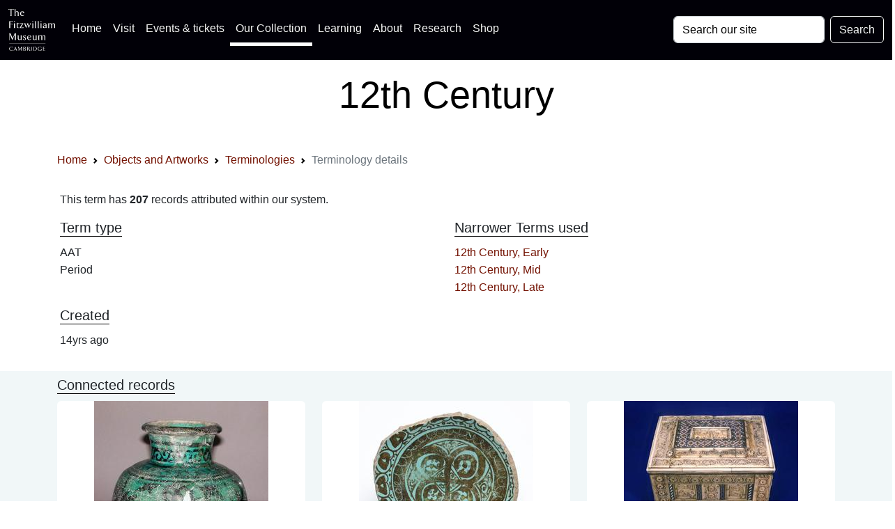

--- FILE ---
content_type: text/html; charset=UTF-8
request_url: https://data.fitzmuseum.cam.ac.uk/id/terminology/term-107804
body_size: 11499
content:
<!DOCTYPE html>
<html lang="en" dir="ltr"
      prefix="content: http://purl.org/rss/1.0/modules/content/  dc: http://purl.org/dc/terms/  foaf: http://xmlns.com/foaf/0.1/  og: http://ogp.me/ns#  rdfs: http://www.w3.org/2000/01/rdf-schema#  schema: http://schema.org/  sioc: http://rdfs.org/sioc/ns#  sioct: http://rdfs.org/sioc/types#  skos: http://www.w3.org/2004/02/skos/core#  xsd: http://www.w3.org/2001/XMLSchema# ">
<head>

    <meta charset="utf-8">
<meta content="initial-scale=1, shrink-to-fit=no, width=device-width" name="viewport">

<title>The Fitzwilliam Museum - 12th Century</title>
<meta name="description" content="A term description and associated records for 12th Century"/>
<!-- Canonical link -->
<link rel="canonical" href="https://data.fitzmuseum.cam.ac.uk/id/terminology/term-107804"/>

<!-- Open graph -->
<meta property="og:locale" content="en"/>
<meta property="og:type" content="website"/>
<meta property="og:title" content="12th Century"/>
<meta property="og:description" content="A term description and associated records for 12th Century"/>
<meta property="og:url" content="https://data.fitzmuseum.cam.ac.uk/id/terminology/term-107804"/>
<meta property="og:site_name" content="The Fitzwilliam Museum"/>

    <meta property="og:image"
          content="https://fitz-cms-images.s3.eu-west-2.amazonaws.com/fitzwilliam-museum-main-entrance-2018_3.jpg"/>
    <meta name="twitter:image"
          content="https://fitz-cms-images.s3.eu-west-2.amazonaws.com/fitzwilliam-museum-main-entrance-2018_3.jpg"/>

<meta name="csrf-token" content="d0YIUTHHgvqBvFtjPIpUjBmQVNVNI8JEEoQkbFps">

<!-- Twitter card -->
<meta name="twitter:card" content="summary"/>
<meta name="twitter:description" content="A term description and associated records for 12th Century"/>
<meta name="twitter:title" content="12th Century"/>
<meta name="twitter:site" content="@fitzmuseum_uk"/>
<meta name="twitter:creator" content="@fitzmuseum_uk"/>

<!-- DNS prefetches -->
<link rel="dns-prefetch" href="//fonts.googleapis.com">
<link rel="dns-prefetch" href="//fonts.gstatic.com">
<link rel="dns-prefetch" href="//www.google-analytics.com">
<link rel="dns-prefetch" href="//www.googletagmanager.com">
<link rel="dns-prefetch" href="//s3.amazonaws.com">
<link rel="dns-prefetch" href="//use.fontawesome.com">

<link type="text/plain" rel="author" href="https://data.fitzmuseum.cam.ac.uk/humans.txt"/>
<!-- end of humans.txt -->
<link href="https://data.fitzmuseum.cam.ac.uk/news/feed" rel="alternate"
      type="application/atom+xml" title="Latest news from the museum"/>

<script type="application/ld+json">
    {"publisher":{"@type":"Organization",
    "logo":{"@type":"ImageObject",
    "url":"https://data.fitzmuseum.cam.ac.uk/images/logos/FV.png"}},
    "headline":"The Fitzwilliam Museum","@type":"WebSite","url":"https://data.fitzmuseum.cam.ac.uk",
    "name":"The Fitzwilliam Museum",
    "description":"The Fitzwilliam Museum is the principal museum of the University of Cambridge",
    "@context":"https://schema.org"}

</script>


    <link rel="preconnect" href="https://fonts.gstatic.com">
<link rel="stylesheet" href="/css/app.css?id=77be4a147c56f79362db0c55f892beb1"/>
<link rel="icon" href="https://data.fitzmuseum.cam.ac.uk/favicon.ico"/>
<link rel="stylesheet" href="/css/fitzwilliam.css?id=8ff16d7ba05fa0a1032556dfa7e36d00" />


    
    <link rel="icon" type="image/png" sizes="32x32" href="/favicon-32x32.png">
<link rel="icon" type="image/png" sizes="16x16" href="/favicon-16x16.png">
<link rel="manifest" href="/site.webmanifest">
            <script>
window.dataLayer = window.dataLayer || [];
</script>
<script>(function(w,d,s,l,i){w[l]=w[l]||[];w[l].push({'gtm.start':
new Date().getTime(),event:'gtm.js'});var f=d.getElementsByTagName(s)[0],
j=d.createElement(s),dl=l!='dataLayer'?'&l='+l:'';j.async=true;j.src=
'https://www.googletagmanager.com/gtm.js?id='+i+dl;f.parentNode.insertBefore(j,f);
})(window,document,'script','dataLayer','GTM-WVP22F5');</script>

</head>
<body class="doc-body c_darkmode">
<noscript><iframe src="https://www.googletagmanager.com/ns.html?id=GTM-WVP22F5"
height="0" width="0" style="display:none;visibility:hidden"></iframe></noscript>


<a class="visually-hidden-focusable doc-skip" href="#doc-main-h1">
    <div class="container">
        <span class="doc-skip-text">Skip to main content</span>
    </div>
</a>

<!-- Nav bars -->
<nav class="navbar navbar-expand-lg navbar-dark bg-col-nav fixed-top">
    <div class="container-fluid">
        <a class="navbar-brand" href="https://data.fitzmuseum.cam.ac.uk">
            <img src="https://data.fitzmuseum.cam.ac.uk/images/logos/FitzLogo.svg"
                 alt="The Fitzwilliam Museum Logo"
                 height="60"
                 width="66.66"
                 class="ml-1 mr-1"
            />
        </a>
        <button class="navbar-toggler" type="button" data-bs-toggle="collapse" data-bs-target="#navbarSupportedContent"
                aria-controls="navbarSupportedContent" aria-expanded="false" aria-label="Toggle navigation">
            <span class="navbar-toggler-icon"></span>
        </button>
        <div class="collapse navbar-collapse" id="navbarSupportedContent">
            <ul class="navbar-nav me-auto mb-2 mb-lg-0">

                <li class="nav-item">
                    <a class="nav-link" href="https://fitzmuseum.cam.ac.uk">Home <span
                            class="visually-hidden">(current)</span></a>
                </li>
                <li class="nav-item">
                    <a class="nav-link" href="https://fitzmuseum.cam.ac.uk/visit-us/">Visit</a>
                </li>

                <li class="nav-item ">
                    <a class="nav-link" href="https://fitzmuseum.cam.ac.uk/events/">Events & tickets</a>
                </li>


                <li class="nav-item active">
                    <a class="nav-link" href="https://fitzmuseum.cam.ac.uk/objects-and-artworks/">
                        Our Collection</a>
                </li>
                <li class="nav-item">
                    <a class="nav-link" href="https://fitzmuseum.cam.ac.uk/learning">
                        Learning</a>
                </li>
                <li class="nav-item">
                    <a class="nav-link" href="https://fitzmuseum.cam.ac.uk/about-us">About</a>
                </li>
                <li class="nav-item ">
                    <a class="nav-link" href="https://fitzmuseum.cam.ac.uk/research">
                        Research</a>
                </li>
                <li class="nav-item ">
                    <a class="nav-link"
                       href="https://curatingcambridge.co.uk/collections/the-fitzwilliam-museum">
                        Shop</a>
                </li>
            </ul>
            <form method="GET" action="https://data.fitzmuseum.cam.ac.uk/search/results" accept-charset="UTF-8" class="d-flex">
            <label for="search" class="visually-hidden">Search: </label>
            <input id="query" name="query" type="text" class="form-control me-2"
                   placeholder="Search our site" required value="" aria-label="Your query">
            <button type="submit" class="btn btn-outline-light" id="searchButton" aria-label="Submit your search">Search
            </button>
            </form>
        </div>
    </div>
</nav>
<div class="container-fluid bg-white text-black text-center mt-5 pt-5">
    <div class="ml-3 pt-4 pb-4">
        <h1 class="shout lead" id="doc-main-h1">12th Century</h1>
    </div>
</div>
<div class="container-fluid bg-white">
    <div class="container">
    <div class="col-md-12 shadow-sm mx-auto">
        <nav aria-label="breadcrumb">
        <ol class="breadcrumb">
            
                                    <li class="breadcrumb-item"><a href="https://fitzmuseum.cam.ac.uk">Home</a></li>
                
            
                                    <li class="breadcrumb-item"><a href="https://data.fitzmuseum.cam.ac.uk">Objects and Artworks</a></li>
                
            
                                    <li class="breadcrumb-item"><a href="https://data.fitzmuseum.cam.ac.uk/id/terminology">Terminologies</a></li>
                
            
                                    <li class="breadcrumb-item active" aria-current="page">Terminology details</li>
                
                    </ol>
    </nav>

    </div>
</div>
</div>
<div class="container mt-3 p-3">
        
            <p>
            This term has <strong>207</strong> records attributed within our system.
        </p>
    
            <div class="row">
    
    </div>

<div class="row">
            <div class="col-md-6">
            <h3 class="collection lead">Term type</h3>
            <p>
                                    AAT
                                            <br/>
                                                        Period
                                                </p>
        </div>
    
    
    
    
            <div class="col-md-6">
            <h3 class="collection lead">Narrower Terms used</h3>
            <p>
                                    <a href="https://data.fitzmuseum.cam.ac.uk/id/terminology/term-110074">12th Century, Early</a>
                                            <br/>
                                                        <a href="https://data.fitzmuseum.cam.ac.uk/id/terminology/term-129254">12th Century, Mid</a>
                                            <br/>
                                                        <a href="https://data.fitzmuseum.cam.ac.uk/id/terminology/term-108874">12th Century, Late</a>
                                                </p>
        </div>
    
    
    
            <div class="col-md-6">
            <h3 class="collection lead">Created</h3>
            <p>14yrs ago</p>
        </div>
    
</div>
    
    
</div>

        <div class="container-fluid bg-pastel py-2">
            <div class="container">
                <h3 class="lead collection">Connected records</h3>
                <div class="row">
                                            <div class="col-md-4 mb-3">
    <div class="card h-100 card-fitz shadow-sm">
        <div class="mx-auto">
                            <a href="https://data.fitzmuseum.cam.ac.uk/id/object/75427">
                    <img class="card-image-top"
                         src="https://data.fitzmuseum.cam.ac.uk/imagestore/aa/aa7/preview_C_528_1991_281_29.jpg"
                         loading="lazy"
                         alt="An image of Jar"
                    />
                </a>
                    </div>
        <div class="card-body">
            <div class="contents-label mb-3">
                <h3 class="lead ">
                                            <a href="https://data.fitzmuseum.cam.ac.uk/id/object/75427">Jar</a>
                                    </h3>





                <h3 class="lead collection">
                Maker(s)
            </h3>
            <p>
                                                                                                                        Potter:
                                                                                                        <a href="https://data.fitzmuseum.cam.ac.uk/id/agent/agent-149652">
                                Unknown
                            </a>
                                                                                                                                    
                                                </p>
                        </div>
        </div>
    </div>
</div>
                                            <div class="col-md-4 mb-3">
    <div class="card h-100 card-fitz shadow-sm">
        <div class="mx-auto">
                            <a href="https://data.fitzmuseum.cam.ac.uk/id/object/74860">
                    <img class="card-image-top"
                         src="https://data.fitzmuseum.cam.ac.uk/imagestore/aa/aa37/preview_C_4_40_1919_1_201704_adn21_dc2.jpg"
                         loading="lazy"
                         alt="An image of Fragment"
                    />
                </a>
                    </div>
        <div class="card-body">
            <div class="contents-label mb-3">
                <h3 class="lead ">
                                            <a href="https://data.fitzmuseum.cam.ac.uk/id/object/74860">Fragment</a>
                                    </h3>





                <h3 class="lead collection">
                Maker(s)
            </h3>
            <p>
                                                                                                                <a href="https://data.fitzmuseum.cam.ac.uk/id/agent/agent-149652">
                                Unknown
                            </a>
                                                                                                                                    
                                                </p>
                        </div>
        </div>
    </div>
</div>
                                            <div class="col-md-4 mb-3">
    <div class="card h-100 card-fitz shadow-sm">
        <div class="mx-auto">
                            <a href="https://data.fitzmuseum.cam.ac.uk/id/object/31578">
                    <img class="card-image-top"
                         src="https://data.fitzmuseum.cam.ac.uk/imagestore/aa/aa20/preview_M_18_1904.jpg"
                         loading="lazy"
                         alt="An image of Rosette casket"
                    />
                </a>
                    </div>
        <div class="card-body">
            <div class="contents-label mb-3">
                <h3 class="lead ">
                                            <a href="https://data.fitzmuseum.cam.ac.uk/id/object/31578">Rosette Casket</a>
                                    </h3>





                <h3 class="lead collection">
                Maker(s)
            </h3>
            <p>
                                                                                                                        Production:
                                                                                                        <a href="https://data.fitzmuseum.cam.ac.uk/id/agent/agent-149652">
                                Unknown
                            </a>
                                                                                                                                    
                                                </p>
                        </div>
        </div>
    </div>
</div>
                                            <div class="col-md-4 mb-3">
    <div class="card h-100 card-fitz shadow-sm">
        <div class="mx-auto">
                            <a href="https://data.fitzmuseum.cam.ac.uk/id/object/16055">
                    <img class="card-image-top"
                         src="https://data.fitzmuseum.cam.ac.uk/imagestore/aa/aa14/preview_C_37_1984_281_29.jpg"
                         loading="lazy"
                         alt="An image of Bowl"
                    />
                </a>
                    </div>
        <div class="card-body">
            <div class="contents-label mb-3">
                <h3 class="lead ">
                                            <a href="https://data.fitzmuseum.cam.ac.uk/id/object/16055">Bowl</a>
                                    </h3>





                <h3 class="lead collection">
                Maker(s)
            </h3>
            <p>
                                                                                                                        Pottery:
                                                                                                        <a href="https://data.fitzmuseum.cam.ac.uk/id/agent/agent-149652">
                                Unknown
                            </a>
                                                                                                                                    
                                                </p>
                        </div>
        </div>
    </div>
</div>
                                            <div class="col-md-4 mb-3">
    <div class="card h-100 card-fitz shadow-sm">
        <div class="mx-auto">
                            <a href="https://data.fitzmuseum.cam.ac.uk/id/object/16058">
                    <img class="card-image-top"
                         src="https://data.fitzmuseum.cam.ac.uk/imagestore/aa/aa19/preview_C_102_1934.jpg"
                         loading="lazy"
                         alt="An image of Bowl"
                    />
                </a>
                    </div>
        <div class="card-body">
            <div class="contents-label mb-3">
                <h3 class="lead ">
                                            <a href="https://data.fitzmuseum.cam.ac.uk/id/object/16058">Bowl</a>
                                    </h3>





                <h3 class="lead collection">
                Maker(s)
            </h3>
            <p>
                                                                                                                        Pottery:
                                                                                                        <a href="https://data.fitzmuseum.cam.ac.uk/id/agent/agent-149652">
                                Unknown
                            </a>
                                                                                                                                    
                                                </p>
                        </div>
        </div>
    </div>
</div>
                                            <div class="col-md-4 mb-3">
    <div class="card h-100 card-fitz shadow-sm">
        <div class="mx-auto">
                            <a href="https://data.fitzmuseum.cam.ac.uk/id/object/16166">
                    <img class="card-image-top"
                         src="https://data.fitzmuseum.cam.ac.uk/imagestore/aa/aa14/preview_C_13_1926_281_29.jpg"
                         loading="lazy"
                         alt="An image of Vase"
                    />
                </a>
                    </div>
        <div class="card-body">
            <div class="contents-label mb-3">
                <h3 class="lead ">
                                            <a href="https://data.fitzmuseum.cam.ac.uk/id/object/16166">Maebyong</a>
                                    </h3>





                <h3 class="lead collection">
                Maker(s)
            </h3>
            <p>
                                                                                                                        Pottery:
                                                                                                        <a href="https://data.fitzmuseum.cam.ac.uk/id/agent/agent-149652">
                                Unknown
                            </a>
                                                                                                                                    
                                                </p>
                        </div>
        </div>
    </div>
</div>
                                            <div class="col-md-4 mb-3">
    <div class="card h-100 card-fitz shadow-sm">
        <div class="mx-auto">
                            <a href="https://data.fitzmuseum.cam.ac.uk/id/object/16133">
                    <img class="card-image-top"
                         src="https://data.fitzmuseum.cam.ac.uk/imagestore/aa/aa14/preview_C_62_1984_281_29.jpg"
                         loading="lazy"
                         alt="An image of Cup stand"
                    />
                </a>
                    </div>
        <div class="card-body">
            <div class="contents-label mb-3">
                <h3 class="lead ">
                                            <a href="https://data.fitzmuseum.cam.ac.uk/id/object/16133">Cup stand</a>
                                    </h3>





                <h3 class="lead collection">
                Maker(s)
            </h3>
            <p>
                                                                                                                        Pottery:
                                                                                                        <a href="https://data.fitzmuseum.cam.ac.uk/id/agent/agent-149652">
                                Unknown
                            </a>
                                                                                                                        (Uncertain)
                                                                                
                                                </p>
                        </div>
        </div>
    </div>
</div>
                                            <div class="col-md-4 mb-3">
    <div class="card h-100 card-fitz shadow-sm">
        <div class="mx-auto">
                            <a href="https://data.fitzmuseum.cam.ac.uk/id/object/16201">
                    <svg width="250" fill="currentColor" xmlns="http://www.w3.org/2000/svg" viewBox="0 0 512 512"><!--! Font Awesome Free 6.0.0 by @fontawesome - https://fontawesome.com License - https://fontawesome.com/license/free (Icons: CC BY 4.0, Fonts: SIL OFL 1.1, Code: MIT License) Copyright 2022 Fonticons, Inc. --><path d="M447.1 32h-384C28.64 32-.0091 60.65-.0091 96v320c0 35.35 28.65 64 63.1 64h384c35.35 0 64-28.65 64-64V96C511.1 60.65 483.3 32 447.1 32zM111.1 96c26.51 0 48 21.49 48 48S138.5 192 111.1 192s-48-21.49-48-48S85.48 96 111.1 96zM446.1 407.6C443.3 412.8 437.9 416 432 416H82.01c-6.021 0-11.53-3.379-14.26-8.75c-2.73-5.367-2.215-11.81 1.334-16.68l70-96C142.1 290.4 146.9 288 152 288s9.916 2.441 12.93 6.574l32.46 44.51l93.3-139.1C293.7 194.7 298.7 192 304 192s10.35 2.672 13.31 7.125l128 192C448.6 396 448.9 402.3 446.1 407.6z"/></svg>                </a>
                    </div>
        <div class="card-body">
            <div class="contents-label mb-3">
                <h3 class="lead ">
                                            <a href="https://data.fitzmuseum.cam.ac.uk/id/object/16201">Fragment</a>
                                    </h3>





                <h3 class="lead collection">
                Maker(s)
            </h3>
            <p>
                                                                                                                        Pottery:
                                                                                                        <a href="https://data.fitzmuseum.cam.ac.uk/id/agent/agent-149652">
                                Unknown
                            </a>
                                                                                                                        (Uncertain)
                                                                                
                                                </p>
                        </div>
        </div>
    </div>
</div>
                                            <div class="col-md-4 mb-3">
    <div class="card h-100 card-fitz shadow-sm">
        <div class="mx-auto">
                            <a href="https://data.fitzmuseum.cam.ac.uk/id/object/16224">
                    <svg width="250" fill="currentColor" xmlns="http://www.w3.org/2000/svg" viewBox="0 0 512 512"><!--! Font Awesome Free 6.0.0 by @fontawesome - https://fontawesome.com License - https://fontawesome.com/license/free (Icons: CC BY 4.0, Fonts: SIL OFL 1.1, Code: MIT License) Copyright 2022 Fonticons, Inc. --><path d="M447.1 32h-384C28.64 32-.0091 60.65-.0091 96v320c0 35.35 28.65 64 63.1 64h384c35.35 0 64-28.65 64-64V96C511.1 60.65 483.3 32 447.1 32zM111.1 96c26.51 0 48 21.49 48 48S138.5 192 111.1 192s-48-21.49-48-48S85.48 96 111.1 96zM446.1 407.6C443.3 412.8 437.9 416 432 416H82.01c-6.021 0-11.53-3.379-14.26-8.75c-2.73-5.367-2.215-11.81 1.334-16.68l70-96C142.1 290.4 146.9 288 152 288s9.916 2.441 12.93 6.574l32.46 44.51l93.3-139.1C293.7 194.7 298.7 192 304 192s10.35 2.672 13.31 7.125l128 192C448.6 396 448.9 402.3 446.1 407.6z"/></svg>                </a>
                    </div>
        <div class="card-body">
            <div class="contents-label mb-3">
                <h3 class="lead ">
                                            <a href="https://data.fitzmuseum.cam.ac.uk/id/object/16224">Fragment</a>
                                    </h3>





                <h3 class="lead collection">
                Maker(s)
            </h3>
            <p>
                                                                                                                        Pottery:
                                                                                                        <a href="https://data.fitzmuseum.cam.ac.uk/id/agent/agent-149652">
                                Unknown
                            </a>
                                                                                                                                    
                                                </p>
                        </div>
        </div>
    </div>
</div>
                                            <div class="col-md-4 mb-3">
    <div class="card h-100 card-fitz shadow-sm">
        <div class="mx-auto">
                            <a href="https://data.fitzmuseum.cam.ac.uk/id/object/16566">
                    <img class="card-image-top"
                         src="https://data.fitzmuseum.cam.ac.uk/imagestore/aa/aa20/preview_O_19_1984.jpg"
                         loading="lazy"
                         alt="An image of Mirror"
                    />
                </a>
                    </div>
        <div class="card-body">
            <div class="contents-label mb-3">
                <h3 class="lead ">
                                            <a href="https://data.fitzmuseum.cam.ac.uk/id/object/16566">Mirror</a>
                                    </h3>





                <h3 class="lead collection">
                Maker(s)
            </h3>
            <p>
                                                                                                                        Maker:
                                                                                                        <a href="https://data.fitzmuseum.cam.ac.uk/id/agent/agent-149652">
                                Unknown
                            </a>
                                                                                                                                    
                                                </p>
                        </div>
        </div>
    </div>
</div>
                                            <div class="col-md-4 mb-3">
    <div class="card h-100 card-fitz shadow-sm">
        <div class="mx-auto">
                            <a href="https://data.fitzmuseum.cam.ac.uk/id/object/16318">
                    <svg width="250" fill="currentColor" xmlns="http://www.w3.org/2000/svg" viewBox="0 0 512 512"><!--! Font Awesome Free 6.0.0 by @fontawesome - https://fontawesome.com License - https://fontawesome.com/license/free (Icons: CC BY 4.0, Fonts: SIL OFL 1.1, Code: MIT License) Copyright 2022 Fonticons, Inc. --><path d="M447.1 32h-384C28.64 32-.0091 60.65-.0091 96v320c0 35.35 28.65 64 63.1 64h384c35.35 0 64-28.65 64-64V96C511.1 60.65 483.3 32 447.1 32zM111.1 96c26.51 0 48 21.49 48 48S138.5 192 111.1 192s-48-21.49-48-48S85.48 96 111.1 96zM446.1 407.6C443.3 412.8 437.9 416 432 416H82.01c-6.021 0-11.53-3.379-14.26-8.75c-2.73-5.367-2.215-11.81 1.334-16.68l70-96C142.1 290.4 146.9 288 152 288s9.916 2.441 12.93 6.574l32.46 44.51l93.3-139.1C293.7 194.7 298.7 192 304 192s10.35 2.672 13.31 7.125l128 192C448.6 396 448.9 402.3 446.1 407.6z"/></svg>                </a>
                    </div>
        <div class="card-body">
            <div class="contents-label mb-3">
                <h3 class="lead ">
                                            <a href="https://data.fitzmuseum.cam.ac.uk/id/object/16318">Cosmetic box</a>
                                    </h3>





                <h3 class="lead collection">
                Maker(s)
            </h3>
            <p>
                                                                                                                        Pottery:
                                                                                                        <a href="https://data.fitzmuseum.cam.ac.uk/id/agent/agent-149652">
                                Unknown
                            </a>
                                                                                                                        (Probably)
                                                                                
                                                </p>
                        </div>
        </div>
    </div>
</div>
                                            <div class="col-md-4 mb-3">
    <div class="card h-100 card-fitz shadow-sm">
        <div class="mx-auto">
                            <a href="https://data.fitzmuseum.cam.ac.uk/id/object/16052">
                    <img class="card-image-top"
                         src="https://data.fitzmuseum.cam.ac.uk/imagestore/aa/aa14/preview_OC_123_1946_281_29.jpg"
                         loading="lazy"
                         alt="An image of Bowl"
                    />
                </a>
                    </div>
        <div class="card-body">
            <div class="contents-label mb-3">
                <h3 class="lead ">
                                            <a href="https://data.fitzmuseum.cam.ac.uk/id/object/16052">Bowl</a>
                                    </h3>





                <h3 class="lead collection">
                Maker(s)
            </h3>
            <p>
                                                                                                                        Pottery:
                                                                                                        <a href="https://data.fitzmuseum.cam.ac.uk/id/agent/agent-149652">
                                Unknown
                            </a>
                                                                                                                        (Possibly)
                                                                                
                                                </p>
                        </div>
        </div>
    </div>
</div>
                                            <div class="col-md-4 mb-3">
    <div class="card h-100 card-fitz shadow-sm">
        <div class="mx-auto">
                            <a href="https://data.fitzmuseum.cam.ac.uk/id/object/16229">
                    <svg width="250" fill="currentColor" xmlns="http://www.w3.org/2000/svg" viewBox="0 0 512 512"><!--! Font Awesome Free 6.0.0 by @fontawesome - https://fontawesome.com License - https://fontawesome.com/license/free (Icons: CC BY 4.0, Fonts: SIL OFL 1.1, Code: MIT License) Copyright 2022 Fonticons, Inc. --><path d="M447.1 32h-384C28.64 32-.0091 60.65-.0091 96v320c0 35.35 28.65 64 63.1 64h384c35.35 0 64-28.65 64-64V96C511.1 60.65 483.3 32 447.1 32zM111.1 96c26.51 0 48 21.49 48 48S138.5 192 111.1 192s-48-21.49-48-48S85.48 96 111.1 96zM446.1 407.6C443.3 412.8 437.9 416 432 416H82.01c-6.021 0-11.53-3.379-14.26-8.75c-2.73-5.367-2.215-11.81 1.334-16.68l70-96C142.1 290.4 146.9 288 152 288s9.916 2.441 12.93 6.574l32.46 44.51l93.3-139.1C293.7 194.7 298.7 192 304 192s10.35 2.672 13.31 7.125l128 192C448.6 396 448.9 402.3 446.1 407.6z"/></svg>                </a>
                    </div>
        <div class="card-body">
            <div class="contents-label mb-3">
                <h3 class="lead ">
                                            <a href="https://data.fitzmuseum.cam.ac.uk/id/object/16229">Fragment</a>
                                    </h3>





                <h3 class="lead collection">
                Maker(s)
            </h3>
            <p>
                                                                                                                        Pottery:
                                                                                                        <a href="https://data.fitzmuseum.cam.ac.uk/id/agent/agent-149652">
                                Unknown
                            </a>
                                                                                                                                    
                                                </p>
                        </div>
        </div>
    </div>
</div>
                                            <div class="col-md-4 mb-3">
    <div class="card h-100 card-fitz shadow-sm">
        <div class="mx-auto">
                            <a href="https://data.fitzmuseum.cam.ac.uk/id/object/16199">
                    <svg width="250" fill="currentColor" xmlns="http://www.w3.org/2000/svg" viewBox="0 0 512 512"><!--! Font Awesome Free 6.0.0 by @fontawesome - https://fontawesome.com License - https://fontawesome.com/license/free (Icons: CC BY 4.0, Fonts: SIL OFL 1.1, Code: MIT License) Copyright 2022 Fonticons, Inc. --><path d="M447.1 32h-384C28.64 32-.0091 60.65-.0091 96v320c0 35.35 28.65 64 63.1 64h384c35.35 0 64-28.65 64-64V96C511.1 60.65 483.3 32 447.1 32zM111.1 96c26.51 0 48 21.49 48 48S138.5 192 111.1 192s-48-21.49-48-48S85.48 96 111.1 96zM446.1 407.6C443.3 412.8 437.9 416 432 416H82.01c-6.021 0-11.53-3.379-14.26-8.75c-2.73-5.367-2.215-11.81 1.334-16.68l70-96C142.1 290.4 146.9 288 152 288s9.916 2.441 12.93 6.574l32.46 44.51l93.3-139.1C293.7 194.7 298.7 192 304 192s10.35 2.672 13.31 7.125l128 192C448.6 396 448.9 402.3 446.1 407.6z"/></svg>                </a>
                    </div>
        <div class="card-body">
            <div class="contents-label mb-3">
                <h3 class="lead ">
                                            <a href="https://data.fitzmuseum.cam.ac.uk/id/object/16199">Fragment</a>
                                    </h3>





                <h3 class="lead collection">
                Maker(s)
            </h3>
            <p>
                                                                                                                        Pottery:
                                                                                                        <a href="https://data.fitzmuseum.cam.ac.uk/id/agent/agent-149652">
                                Unknown
                            </a>
                                                                                                                        (Uncertain)
                                                                                
                                                </p>
                        </div>
        </div>
    </div>
</div>
                                            <div class="col-md-4 mb-3">
    <div class="card h-100 card-fitz shadow-sm">
        <div class="mx-auto">
                            <a href="https://data.fitzmuseum.cam.ac.uk/id/object/16164">
                    <img class="card-image-top"
                         src="https://data.fitzmuseum.cam.ac.uk/imagestore/aa/aa19/preview_C_57_1984.jpg"
                         loading="lazy"
                         alt="An image of Jar"
                    />
                </a>
                    </div>
        <div class="card-body">
            <div class="contents-label mb-3">
                <h3 class="lead ">
                                            <a href="https://data.fitzmuseum.cam.ac.uk/id/object/16164">Maebyong-shaped jar</a>
                                    </h3>





                <h3 class="lead collection">
                Maker(s)
            </h3>
            <p>
                                                                                                                        Pottery:
                                                                                                        <a href="https://data.fitzmuseum.cam.ac.uk/id/agent/agent-149652">
                                Unknown
                            </a>
                                                                                                                        (Probably)
                                                                                
                                                </p>
                        </div>
        </div>
    </div>
</div>
                                            <div class="col-md-4 mb-3">
    <div class="card h-100 card-fitz shadow-sm">
        <div class="mx-auto">
                            <a href="https://data.fitzmuseum.cam.ac.uk/id/object/16236">
                    <img class="card-image-top"
                         src="https://data.fitzmuseum.cam.ac.uk/imagestore/aa/aa14/preview_C_451_1984.jpg"
                         loading="lazy"
                         alt="An image of Fragment"
                    />
                </a>
                    </div>
        <div class="card-body">
            <div class="contents-label mb-3">
                <h3 class="lead ">
                                            <a href="https://data.fitzmuseum.cam.ac.uk/id/object/16236">Fragment</a>
                                    </h3>





                <h3 class="lead collection">
                Maker(s)
            </h3>
            <p>
                                                                                                                        Pottery:
                                                                                                        <a href="https://data.fitzmuseum.cam.ac.uk/id/agent/agent-149652">
                                Unknown
                            </a>
                                                                                                                                    
                                                </p>
                        </div>
        </div>
    </div>
</div>
                                            <div class="col-md-4 mb-3">
    <div class="card h-100 card-fitz shadow-sm">
        <div class="mx-auto">
                            <a href="https://data.fitzmuseum.cam.ac.uk/id/object/16221">
                    <svg width="250" fill="currentColor" xmlns="http://www.w3.org/2000/svg" viewBox="0 0 512 512"><!--! Font Awesome Free 6.0.0 by @fontawesome - https://fontawesome.com License - https://fontawesome.com/license/free (Icons: CC BY 4.0, Fonts: SIL OFL 1.1, Code: MIT License) Copyright 2022 Fonticons, Inc. --><path d="M447.1 32h-384C28.64 32-.0091 60.65-.0091 96v320c0 35.35 28.65 64 63.1 64h384c35.35 0 64-28.65 64-64V96C511.1 60.65 483.3 32 447.1 32zM111.1 96c26.51 0 48 21.49 48 48S138.5 192 111.1 192s-48-21.49-48-48S85.48 96 111.1 96zM446.1 407.6C443.3 412.8 437.9 416 432 416H82.01c-6.021 0-11.53-3.379-14.26-8.75c-2.73-5.367-2.215-11.81 1.334-16.68l70-96C142.1 290.4 146.9 288 152 288s9.916 2.441 12.93 6.574l32.46 44.51l93.3-139.1C293.7 194.7 298.7 192 304 192s10.35 2.672 13.31 7.125l128 192C448.6 396 448.9 402.3 446.1 407.6z"/></svg>                </a>
                    </div>
        <div class="card-body">
            <div class="contents-label mb-3">
                <h3 class="lead ">
                                            <a href="https://data.fitzmuseum.cam.ac.uk/id/object/16221">Fragment</a>
                                    </h3>





                <h3 class="lead collection">
                Maker(s)
            </h3>
            <p>
                                                                                                                        Pottery:
                                                                                                        <a href="https://data.fitzmuseum.cam.ac.uk/id/agent/agent-149652">
                                Unknown
                            </a>
                                                                                                                                    
                                                </p>
                        </div>
        </div>
    </div>
</div>
                                            <div class="col-md-4 mb-3">
    <div class="card h-100 card-fitz shadow-sm">
        <div class="mx-auto">
                            <a href="https://data.fitzmuseum.cam.ac.uk/id/object/16198">
                    <svg width="250" fill="currentColor" xmlns="http://www.w3.org/2000/svg" viewBox="0 0 512 512"><!--! Font Awesome Free 6.0.0 by @fontawesome - https://fontawesome.com License - https://fontawesome.com/license/free (Icons: CC BY 4.0, Fonts: SIL OFL 1.1, Code: MIT License) Copyright 2022 Fonticons, Inc. --><path d="M447.1 32h-384C28.64 32-.0091 60.65-.0091 96v320c0 35.35 28.65 64 63.1 64h384c35.35 0 64-28.65 64-64V96C511.1 60.65 483.3 32 447.1 32zM111.1 96c26.51 0 48 21.49 48 48S138.5 192 111.1 192s-48-21.49-48-48S85.48 96 111.1 96zM446.1 407.6C443.3 412.8 437.9 416 432 416H82.01c-6.021 0-11.53-3.379-14.26-8.75c-2.73-5.367-2.215-11.81 1.334-16.68l70-96C142.1 290.4 146.9 288 152 288s9.916 2.441 12.93 6.574l32.46 44.51l93.3-139.1C293.7 194.7 298.7 192 304 192s10.35 2.672 13.31 7.125l128 192C448.6 396 448.9 402.3 446.1 407.6z"/></svg>                </a>
                    </div>
        <div class="card-body">
            <div class="contents-label mb-3">
                <h3 class="lead ">
                                            <a href="https://data.fitzmuseum.cam.ac.uk/id/object/16198">Fragment</a>
                                    </h3>





                <h3 class="lead collection">
                Maker(s)
            </h3>
            <p>
                                                                                                                        Pottery:
                                                                                                        <a href="https://data.fitzmuseum.cam.ac.uk/id/agent/agent-149652">
                                Unknown
                            </a>
                                                                                                                        (Uncertain)
                                                                                
                                                </p>
                        </div>
        </div>
    </div>
</div>
                                            <div class="col-md-4 mb-3">
    <div class="card h-100 card-fitz shadow-sm">
        <div class="mx-auto">
                            <a href="https://data.fitzmuseum.cam.ac.uk/id/object/16575">
                    <svg width="250" fill="currentColor" xmlns="http://www.w3.org/2000/svg" viewBox="0 0 512 512"><!--! Font Awesome Free 6.0.0 by @fontawesome - https://fontawesome.com License - https://fontawesome.com/license/free (Icons: CC BY 4.0, Fonts: SIL OFL 1.1, Code: MIT License) Copyright 2022 Fonticons, Inc. --><path d="M447.1 32h-384C28.64 32-.0091 60.65-.0091 96v320c0 35.35 28.65 64 63.1 64h384c35.35 0 64-28.65 64-64V96C511.1 60.65 483.3 32 447.1 32zM111.1 96c26.51 0 48 21.49 48 48S138.5 192 111.1 192s-48-21.49-48-48S85.48 96 111.1 96zM446.1 407.6C443.3 412.8 437.9 416 432 416H82.01c-6.021 0-11.53-3.379-14.26-8.75c-2.73-5.367-2.215-11.81 1.334-16.68l70-96C142.1 290.4 146.9 288 152 288s9.916 2.441 12.93 6.574l32.46 44.51l93.3-139.1C293.7 194.7 298.7 192 304 192s10.35 2.672 13.31 7.125l128 192C448.6 396 448.9 402.3 446.1 407.6z"/></svg>                </a>
                    </div>
        <div class="card-body">
            <div class="contents-label mb-3">
                <h3 class="lead ">
                                            <a href="https://data.fitzmuseum.cam.ac.uk/id/object/16575">Spoon</a>
                                    </h3>





                <h3 class="lead collection">
                Maker(s)
            </h3>
            <p>
                                                                                                                        Maker:
                                                                                                        <a href="https://data.fitzmuseum.cam.ac.uk/id/agent/agent-149652">
                                Unknown
                            </a>
                                                                                                                                    
                                                </p>
                        </div>
        </div>
    </div>
</div>
                                            <div class="col-md-4 mb-3">
    <div class="card h-100 card-fitz shadow-sm">
        <div class="mx-auto">
                            <a href="https://data.fitzmuseum.cam.ac.uk/id/object/16147">
                    <img class="card-image-top"
                         src="https://data.fitzmuseum.cam.ac.uk/imagestore/aa/aa37/preview_C_53_1984_1_201808_amt49_dc2.jpg"
                         loading="lazy"
                         alt="An image of Basin"
                    />
                </a>
                    </div>
        <div class="card-body">
            <div class="contents-label mb-3">
                <h3 class="lead ">
                                            <a href="https://data.fitzmuseum.cam.ac.uk/id/object/16147">Basin</a>
                                    </h3>





                <h3 class="lead collection">
                Maker(s)
            </h3>
            <p>
                                                                                                                        Pottery:
                                                                                                        <a href="https://data.fitzmuseum.cam.ac.uk/id/agent/agent-149652">
                                Unknown
                            </a>
                                                                                                                        (Uncertain)
                                                                                
                                                </p>
                        </div>
        </div>
    </div>
</div>
                                            <div class="col-md-4 mb-3">
    <div class="card h-100 card-fitz shadow-sm">
        <div class="mx-auto">
                            <a href="https://data.fitzmuseum.cam.ac.uk/id/object/16277">
                    <svg width="250" fill="currentColor" xmlns="http://www.w3.org/2000/svg" viewBox="0 0 512 512"><!--! Font Awesome Free 6.0.0 by @fontawesome - https://fontawesome.com License - https://fontawesome.com/license/free (Icons: CC BY 4.0, Fonts: SIL OFL 1.1, Code: MIT License) Copyright 2022 Fonticons, Inc. --><path d="M447.1 32h-384C28.64 32-.0091 60.65-.0091 96v320c0 35.35 28.65 64 63.1 64h384c35.35 0 64-28.65 64-64V96C511.1 60.65 483.3 32 447.1 32zM111.1 96c26.51 0 48 21.49 48 48S138.5 192 111.1 192s-48-21.49-48-48S85.48 96 111.1 96zM446.1 407.6C443.3 412.8 437.9 416 432 416H82.01c-6.021 0-11.53-3.379-14.26-8.75c-2.73-5.367-2.215-11.81 1.334-16.68l70-96C142.1 290.4 146.9 288 152 288s9.916 2.441 12.93 6.574l32.46 44.51l93.3-139.1C293.7 194.7 298.7 192 304 192s10.35 2.672 13.31 7.125l128 192C448.6 396 448.9 402.3 446.1 407.6z"/></svg>                </a>
                    </div>
        <div class="card-body">
            <div class="contents-label mb-3">
                <h3 class="lead ">
                                            <a href="https://data.fitzmuseum.cam.ac.uk/id/object/16277">Bowl</a>
                                    </h3>





                <h3 class="lead collection">
                Maker(s)
            </h3>
            <p>
                                                                                                                        Pottery:
                                                                                                        <a href="https://data.fitzmuseum.cam.ac.uk/id/agent/agent-149652">
                                Unknown
                            </a>
                                                                                                                        (Possibly)
                                                                                
                                                </p>
                        </div>
        </div>
    </div>
</div>
                                            <div class="col-md-4 mb-3">
    <div class="card h-100 card-fitz shadow-sm">
        <div class="mx-auto">
                            <a href="https://data.fitzmuseum.cam.ac.uk/id/object/16212">
                    <img class="card-image-top"
                         src="https://data.fitzmuseum.cam.ac.uk/imagestore/aa/aa13/preview_C_134_1984.jpg"
                         loading="lazy"
                         alt="An image of Bowl fragment"
                    />
                </a>
                    </div>
        <div class="card-body">
            <div class="contents-label mb-3">
                <h3 class="lead ">
                                            <a href="https://data.fitzmuseum.cam.ac.uk/id/object/16212">Bowl fragment</a>
                                    </h3>





                <h3 class="lead collection">
                Maker(s)
            </h3>
            <p>
                                                                                                                        Pottery:
                                                                                                        <a href="https://data.fitzmuseum.cam.ac.uk/id/agent/agent-149652">
                                Unknown
                            </a>
                                                                                                                        (Uncertain)
                                                                                
                                                </p>
                        </div>
        </div>
    </div>
</div>
                                            <div class="col-md-4 mb-3">
    <div class="card h-100 card-fitz shadow-sm">
        <div class="mx-auto">
                            <a href="https://data.fitzmuseum.cam.ac.uk/id/object/16232">
                    <svg width="250" fill="currentColor" xmlns="http://www.w3.org/2000/svg" viewBox="0 0 512 512"><!--! Font Awesome Free 6.0.0 by @fontawesome - https://fontawesome.com License - https://fontawesome.com/license/free (Icons: CC BY 4.0, Fonts: SIL OFL 1.1, Code: MIT License) Copyright 2022 Fonticons, Inc. --><path d="M447.1 32h-384C28.64 32-.0091 60.65-.0091 96v320c0 35.35 28.65 64 63.1 64h384c35.35 0 64-28.65 64-64V96C511.1 60.65 483.3 32 447.1 32zM111.1 96c26.51 0 48 21.49 48 48S138.5 192 111.1 192s-48-21.49-48-48S85.48 96 111.1 96zM446.1 407.6C443.3 412.8 437.9 416 432 416H82.01c-6.021 0-11.53-3.379-14.26-8.75c-2.73-5.367-2.215-11.81 1.334-16.68l70-96C142.1 290.4 146.9 288 152 288s9.916 2.441 12.93 6.574l32.46 44.51l93.3-139.1C293.7 194.7 298.7 192 304 192s10.35 2.672 13.31 7.125l128 192C448.6 396 448.9 402.3 446.1 407.6z"/></svg>                </a>
                    </div>
        <div class="card-body">
            <div class="contents-label mb-3">
                <h3 class="lead ">
                                            <a href="https://data.fitzmuseum.cam.ac.uk/id/object/16232">Fragment</a>
                                    </h3>





                <h3 class="lead collection">
                Maker(s)
            </h3>
            <p>
                                                                                                                        Pottery:
                                                                                                        <a href="https://data.fitzmuseum.cam.ac.uk/id/agent/agent-149652">
                                Unknown
                            </a>
                                                                                                                                    
                                                </p>
                        </div>
        </div>
    </div>
</div>
                                            <div class="col-md-4 mb-3">
    <div class="card h-100 card-fitz shadow-sm">
        <div class="mx-auto">
                            <a href="https://data.fitzmuseum.cam.ac.uk/id/object/16208">
                    <svg width="250" fill="currentColor" xmlns="http://www.w3.org/2000/svg" viewBox="0 0 512 512"><!--! Font Awesome Free 6.0.0 by @fontawesome - https://fontawesome.com License - https://fontawesome.com/license/free (Icons: CC BY 4.0, Fonts: SIL OFL 1.1, Code: MIT License) Copyright 2022 Fonticons, Inc. --><path d="M447.1 32h-384C28.64 32-.0091 60.65-.0091 96v320c0 35.35 28.65 64 63.1 64h384c35.35 0 64-28.65 64-64V96C511.1 60.65 483.3 32 447.1 32zM111.1 96c26.51 0 48 21.49 48 48S138.5 192 111.1 192s-48-21.49-48-48S85.48 96 111.1 96zM446.1 407.6C443.3 412.8 437.9 416 432 416H82.01c-6.021 0-11.53-3.379-14.26-8.75c-2.73-5.367-2.215-11.81 1.334-16.68l70-96C142.1 290.4 146.9 288 152 288s9.916 2.441 12.93 6.574l32.46 44.51l93.3-139.1C293.7 194.7 298.7 192 304 192s10.35 2.672 13.31 7.125l128 192C448.6 396 448.9 402.3 446.1 407.6z"/></svg>                </a>
                    </div>
        <div class="card-body">
            <div class="contents-label mb-3">
                <h3 class="lead ">
                                            <a href="https://data.fitzmuseum.cam.ac.uk/id/object/16208">Fragment</a>
                                    </h3>





                <h3 class="lead collection">
                Maker(s)
            </h3>
            <p>
                                                                                                                        Pottery:
                                                                                                        <a href="https://data.fitzmuseum.cam.ac.uk/id/agent/agent-149652">
                                Unknown
                            </a>
                                                                                                                                    
                                                </p>
                        </div>
        </div>
    </div>
</div>
                                    </div>
            </div>
        </div>
                <div class="container-fluid bg-white mb-5 p-4 text-center">
            <nav aria-label="Page navigation">
                <nav class="d-flex justify-items-center justify-content-between">
        <div class="d-flex justify-content-between flex-fill d-sm-none">
            <ul class="pagination">
                
                                    <li class="page-item disabled" aria-disabled="true">
                        <span class="page-link">&laquo; Previous</span>
                    </li>
                
                
                                    <li class="page-item">
                        <a class="page-link" href="?page=2" rel="next">Next &raquo;</a>
                    </li>
                            </ul>
        </div>

        <div class="d-none flex-sm-fill d-sm-flex align-items-sm-center justify-content-sm-between">
            <div>
                <p class="small text-muted">
                    Showing
                    <span class="font-medium">1</span>
                    to
                    <span class="font-medium">24</span>
                    of
                    <span class="font-medium">207</span>
                    results
                </p>
            </div>

            <div>
                <ul class="pagination">
                    
                                            <li class="page-item disabled" aria-disabled="true" aria-label="&laquo; Previous">
                            <span class="page-link" aria-hidden="true">&lsaquo;</span>
                        </li>
                    
                    
                                            
                        
                        
                                                                                                                        <li class="page-item active" aria-current="page"><span class="page-link">1</span></li>
                                                                                                                                <li class="page-item"><a class="page-link" href="?page=2">2</a></li>
                                                                                                                                <li class="page-item"><a class="page-link" href="?page=3">3</a></li>
                                                                                                                                <li class="page-item"><a class="page-link" href="?page=4">4</a></li>
                                                                                                                                <li class="page-item"><a class="page-link" href="?page=5">5</a></li>
                                                                                                                                <li class="page-item"><a class="page-link" href="?page=6">6</a></li>
                                                                                                                                <li class="page-item"><a class="page-link" href="?page=7">7</a></li>
                                                                                                                                <li class="page-item"><a class="page-link" href="?page=8">8</a></li>
                                                                                                                                <li class="page-item"><a class="page-link" href="?page=9">9</a></li>
                                                                                                        
                    
                                            <li class="page-item">
                            <a class="page-link" href="?page=2" rel="next" aria-label="Next &raquo;">&rsaquo;</a>
                        </li>
                                    </ul>
            </div>
        </div>
    </nav>

            </nav>
        </div>
    
    <div class="container-fluid bg-grey pb-3">

    <div class="container ">
        <h3 class="lead shadow-sm p-3 mx-auto mb-3 mt-3 rounded">
            <a data-bs-toggle="collapse" href="#cite" role="button" aria-expanded="false" aria-controls="cite">
                Cite this page</a><!-- https://stackoverflow.com/a/44242233 -->
<button type="button" class="btn btn-dark btn-circle btn-sm ml-3 float-end" data-bs-toggle="collapse" data-bs-target="#cite"
        aria-expanded="false" aria-controls="cite">
    <span class="collapsed"><svg width="10" fill="currentColor" xmlns="http://www.w3.org/2000/svg" viewBox="0 0 448 512"><!--! Font Awesome Free 6.0.0 by @fontawesome - https://fontawesome.com License - https://fontawesome.com/license/free (Icons: CC BY 4.0, Fonts: SIL OFL 1.1, Code: MIT License) Copyright 2022 Fonticons, Inc. --><path d="M432 256c0 17.69-14.33 32.01-32 32.01H256v144c0 17.69-14.33 31.99-32 31.99s-32-14.3-32-31.99v-144H48c-17.67 0-32-14.32-32-32.01s14.33-31.99 32-31.99H192v-144c0-17.69 14.33-32.01 32-32.01s32 14.32 32 32.01v144h144C417.7 224 432 238.3 432 256z"/></svg></span>
    <span class="expanded"><svg width="10" fill="currentColor" xmlns="http://www.w3.org/2000/svg" viewBox="0 0 448 512"><!--! Font Awesome Free 6.0.0 by @fontawesome - https://fontawesome.com License - https://fontawesome.com/license/free (Icons: CC BY 4.0, Fonts: SIL OFL 1.1, Code: MIT License) Copyright 2022 Fonticons, Inc. --><path d="M400 288h-352c-17.69 0-32-14.32-32-32.01s14.31-31.99 32-31.99h352c17.69 0 32 14.3 32 31.99S417.7 288 400 288z"/></svg></span>
</button>
        </h3>

        <div class="shadow-sm p-3 mx-auto mb-3 mt-3 rounded collapse" id="cite">
            <div class="container">
                <div class="mb-2">
    <h3 class="lead">
        Citation for print
    </h3>
    <p>
        This page can be cited in the Harvard Bibliographic style using the text below:
    </p>
    <div class="bg-grey p-3 rounded">
        <button class="btn btn-dark m-1 float-end" id='harvardCopy'><svg width="15" fill="currentColor" xmlns="http://www.w3.org/2000/svg" viewBox="0 0 512 512"><!--! Font Awesome Free 6.0.0 by @fontawesome - https://fontawesome.com License - https://fontawesome.com/license/free (Icons: CC BY 4.0, Fonts: SIL OFL 1.1, Code: MIT License) Copyright 2022 Fonticons, Inc. --><path d="M384 96L384 0h-112c-26.51 0-48 21.49-48 48v288c0 26.51 21.49 48 48 48H464c26.51 0 48-21.49 48-48V128h-95.1C398.4 128 384 113.6 384 96zM416 0v96h96L416 0zM192 352V128h-144c-26.51 0-48 21.49-48 48v288c0 26.51 21.49 48 48 48h192c26.51 0 48-21.49 48-48L288 416h-32C220.7 416 192 387.3 192 352z"/></svg></button>
        <code id="harvardData">
            The Fitzwilliam Museum (2026) "Terminology definition for: 12th Century" Web page available at: https://data.fitzmuseum.cam.ac.uk/id/terminology/term-107804 Accessed: 2026-01-29 16:38:33
        </code>

    </div>
</div>

<div class="mb-3">

    <h3 class="lead">
        Citation for Wikipedia
    </h3>
    <p>
        To cite this page on Wikipedia you can use this code snippet:
    </p>
    <div class="bg-grey p-3 rounded">
        <button class="btn btn-dark m-1 float-end" id='wikiCopy'>
            <svg width="15" fill="currentColor" xmlns="http://www.w3.org/2000/svg" viewBox="0 0 512 512"><!--! Font Awesome Free 6.0.0 by @fontawesome - https://fontawesome.com License - https://fontawesome.com/license/free (Icons: CC BY 4.0, Fonts: SIL OFL 1.1, Code: MIT License) Copyright 2022 Fonticons, Inc. --><path d="M384 96L384 0h-112c-26.51 0-48 21.49-48 48v288c0 26.51 21.49 48 48 48H464c26.51 0 48-21.49 48-48V128h-95.1C398.4 128 384 113.6 384 96zM416 0v96h96L416 0zM192 352V128h-144c-26.51 0-48 21.49-48 48v288c0 26.51 21.49 48 48 48h192c26.51 0 48-21.49 48-48L288 416h-32C220.7 416 192 387.3 192 352z"/></svg>        </button>
        <code id="wikiData">
            &#123;&#123;cite web|url=https://data.fitzmuseum.cam.ac.uk/id/terminology/term-107804|title=Terminology definition for: 12th Century|author=The Fitzwilliam Museum|accessdate=2026-01-29 16:38:33|publisher=The University of Cambridge&#125;&#125;
        </code>

    </div>
</div>

<div class="mb-3">
    <h3 class="lead">API call for this record</h3>
    <p>
        To call these data via our API (remember this needs to be authenticated) you can use this code snippet:
    </p>
    <div class="bg-grey p-3 rounded">
        <button class="btn btn-dark m-1 float-end" id='apiCopy'>
            <svg width="15" fill="currentColor" xmlns="http://www.w3.org/2000/svg" viewBox="0 0 512 512"><!--! Font Awesome Free 6.0.0 by @fontawesome - https://fontawesome.com License - https://fontawesome.com/license/free (Icons: CC BY 4.0, Fonts: SIL OFL 1.1, Code: MIT License) Copyright 2022 Fonticons, Inc. --><path d="M384 96L384 0h-112c-26.51 0-48 21.49-48 48v288c0 26.51 21.49 48 48 48H464c26.51 0 48-21.49 48-48V128h-95.1C398.4 128 384 113.6 384 96zM416 0v96h96L416 0zM192 352V128h-144c-26.51 0-48 21.49-48 48v288c0 26.51 21.49 48 48 48h192c26.51 0 48-21.49 48-48L288 416h-32C220.7 416 192 387.3 192 352z"/></svg>        </button>
        <code id="apiCode">https://data.fitzmuseum.cam.ac.uk/api/v1/terminology/term-107804</code>
    </div>
</div>


            </div>
        </div>
    </div>

    <div class="container">
        <h3 class="lead shadow-sm p-3 mx-auto  mt-3 rounded">
            <a data-bs-toggle="collapse" href="#formats" role="button" aria-expanded="false" aria-controls="formats">
                Machine readable data</a>
            <button type="button" class="btn btn-dark btn-circle btn-sm ml-3 float-end" data-bs-toggle="collapse"
        data-bs-target="#formats" aria-expanded="false" aria-controls="formats">
    <span class="collapsed"><svg width="10" fill="currentColor" xmlns="http://www.w3.org/2000/svg" viewBox="0 0 448 512"><!--! Font Awesome Free 6.0.0 by @fontawesome - https://fontawesome.com License - https://fontawesome.com/license/free (Icons: CC BY 4.0, Fonts: SIL OFL 1.1, Code: MIT License) Copyright 2022 Fonticons, Inc. --><path d="M432 256c0 17.69-14.33 32.01-32 32.01H256v144c0 17.69-14.33 31.99-32 31.99s-32-14.3-32-31.99v-144H48c-17.67 0-32-14.32-32-32.01s14.33-31.99 32-31.99H192v-144c0-17.69 14.33-32.01 32-32.01s32 14.32 32 32.01v144h144C417.7 224 432 238.3 432 256z"/></svg></span>
    <span class="expanded"><svg width="10" fill="currentColor" xmlns="http://www.w3.org/2000/svg" viewBox="0 0 448 512"><!--! Font Awesome Free 6.0.0 by @fontawesome - https://fontawesome.com License - https://fontawesome.com/license/free (Icons: CC BY 4.0, Fonts: SIL OFL 1.1, Code: MIT License) Copyright 2022 Fonticons, Inc. --><path d="M400 288h-352c-17.69 0-32-14.32-32-32.01s14.31-31.99 32-31.99h352c17.69 0 32 14.3 32 31.99S417.7 288 400 288z"/></svg></span>
</button>
        </h3>
        <div class="shadow-sm p-3 mx-auto mt-3 rounded collapse" id="formats">
            <div class="container">
                <div>
    <a href="https://data.fitzmuseum.cam.ac.uk/id/terminology/term-107804?format=json" class="btn btn-dark m-1" aria-label="View this object as a JSON file">JSON</a>
    <a href="https://data.fitzmuseum.cam.ac.uk/id/terminology/term-107804?format=xml" class="btn btn-dark m-1" aria-label="View this object as an XML file">XML</a>
    <a href="https://data.fitzmuseum.cam.ac.uk/id/terminology/term-107804?format=linked-art" class="btn btn-dark m-1" aria-label="View this object as Linked Art JSON">Linked Art</a>
</div>
            </div>
        </div>
    </div>
</div>


<div class="container-fluid justify-content-center bg-white mt-3 p-3">
    <div class="col-md-12 mx-auto">
        <div class="col-md-6 mx-auto">
            <div class="btn-sign rounded-left rounded-right">
                <div class="btn-sign-box"></div>
                <div class="btn-sign-text">
                    <h3 class="lead"><a href="https://tickets.museums.cam.ac.uk/account/create" class="stretch-link">Sign
                            up for updates</a></h3>
                    <p class="text-center">Updates about future exhibitions and displays, family activities, virtual
                        events & news. You'll be the first to know...</p>
                </div>
            </div>
        </div>
    </div>
</div>

<!-- Footer logos -->
<div class="container-fluid bg-white p-2 container-fluid border-cambridge">
    <div class="col-md-12 mx-auto">
        <div class="row justify-content-center mb-4">
            <div class="col-md-2 col-sm-2 text-center">
                <a href="https://www.museums.cam.ac.uk">
                    <img class="mx-auto my-2"
                         loading="lazy"
                         width="200"
                         height="62"
                         alt="University of Cambridge Museums logo"
                         src="https://data.fitzmuseum.cam.ac.uk/images/logos/ucm_logo.svg"
                    />
                </a>
            </div>
            <div class="col-md-2 col-sm-2 text-center">
                <a href="https://www.cambridge.gov.uk/">
                    <img class="mx-auto my-2"
                         loading="lazy"
                         width="60"
                         height="73.85"
                         alt="Cambridge City Council logo"
                         src="https://data.fitzmuseum.cam.ac.uk/images/logos/Cambridge_City.svg"
                    />
                </a>
            </div>
            <div class="col-md-2 col-sm-2 text-center">
                <a href="https://www.artscouncil.org.uk/">
                    <img class="mx-auto my-2"
                         alt="Arts Council England Logo"
                         src="https://data.fitzmuseum.cam.ac.uk/images/logos/ace_grant_eps_black.svg"
                         loading="lazy"
                         width="200"
                         height="63.3833"
                    />
                </a>
            </div>
            <div class="col-md-2 col-sm-2 text-center">
                <a href="https://re.ukri.org/">
                    <img class="mx-auto my-2"
                         alt="Research England logo"
                         loading="lazy"
                         width="200"
                         height="63.5"
                         src="https://data.fitzmuseum.cam.ac.uk/images/logos/UKRI_RE-Logo_Horiz-RGB.svg"
                    />
                </a>
            </div>
        </div>
    </div>
</div>

<!--- Footer stuff -->

<footer class="text-black bg-pastel">
    <div class="container-fluid">
        <div class="container">
            <div class="row justify-content-center">
                <div class="col-md-4">
                    <div class="my-2 mx-auto footer__info p-4">
                        <h3 class="visually-hidden">Contact us</h3>
                        <p>
                            The Fitzwilliam Museum<br/>
                            Trumpington Street<br/>
                            Cambridge<br/>
                            CB2 1RB<br/>
                            Switchboard: +44 (0)1223 332 900<br/>
                            Box office: +44 (0)1223 333 230<br/>
                            <svg width="20" fill="currentColor" xmlns="http://www.w3.org/2000/svg" viewBox="0 0 512 512"><!--! Font Awesome Free 6.0.0 by @fontawesome - https://fontawesome.com License - https://fontawesome.com/license/free (Icons: CC BY 4.0, Fonts: SIL OFL 1.1, Code: MIT License) Copyright 2022 Fonticons, Inc. --><path d="M207.8 20.73c-93.45 18.32-168.7 93.66-187 187.1c-27.64 140.9 68.65 266.2 199.1 285.1c19.01 2.888 36.17-12.26 36.17-31.49l.0001-.6631c0-15.74-11.44-28.88-26.84-31.24c-84.35-12.98-149.2-86.13-149.2-174.2c0-102.9 88.61-185.5 193.4-175.4c91.54 8.869 158.6 91.25 158.6 183.2l0 16.16c0 22.09-17.94 40.05-40 40.05s-40.01-17.96-40.01-40.05v-120.1c0-8.847-7.161-16.02-16.01-16.02l-31.98 .0036c-7.299 0-13.2 4.992-15.12 11.68c-24.85-12.15-54.24-16.38-86.06-5.106c-38.75 13.73-68.12 48.91-73.72 89.64c-9.483 69.01 43.81 128 110.9 128c26.44 0 50.43-9.544 69.59-24.88c24 31.3 65.23 48.69 109.4 37.49C465.2 369.3 496 324.1 495.1 277.2V256.3C495.1 107.1 361.2-9.332 207.8 20.73zM239.1 304.3c-26.47 0-48-21.56-48-48.05s21.53-48.05 48-48.05s48 21.56 48 48.05S266.5 304.3 239.1 304.3z"/></svg> <a
                                href="mailto:tickets@museums.cam.ac.uk">tickets@museums.cam.ac.uk</a><br/>
                            What3Words: <span class="w3w"><a
                                    href="https://map.what3words.com/lofts.puzzle.given"
                                    aria-label="What3Words location phrase">lofts.puzzle.given</a></span>
                        </p>
                    </div>
                </div>
                <div class="col-md-4">
                    <div class="my-2 mx-auto footer__info p-4">
                        <h3 class="visually-hidden">Useful links</h3>
                        <ul class="share">
                            <li>
                                <a href="https://www.museums.cam.ac.uk/"
                                   aria-label="The University of Cambridge museums site">University
                                    of Cambridge Museums</a>
                            </li>
                            <li>
                                <a href="https://fitzmuseum.cam.ac.uk/about-us/terms-of-use-of-our-website"
                                   aria-label="Website terms and conditions">Website Terms of Use</a>
                            </li>
                            <li>
                                <a href="https://fitzmuseum.cam.ac.uk/about-us/privacy-and-cookies">Cookies,
                                    privacy &
                                    accessibility</a>
                            </li>
                            <li>
                                <a aria-label="Contact the museum"
                                   href="https://fitzmuseum.cam.ac.uk/about-us/about-us/contact-us">Contact us</a>
                            </li>
                            <li>
                                <a aria-label="Work for us" href="https://fitzmuseum.cam.ac.uk/about-us/vacancies">Work for us</a>
                            </li>
                            <li>
                                <a aria-label="Our Collections API"
                                   href="https://data.fitzmuseum.cam.ac.uk/api">Our Collections API</a>
                            </li>
                            <li>
                                <a href="https://www.registrarysoffice.admin.cam.ac.uk/governance-and-strategy/anti-slavery-and-anti-trafficking"
                                   aria-label="Modern Slavery Act statement of compliance">Modern Slavery Act
                                    Statement</a>
                            </li>
                            <li>
                                <a href="https://fitzmuseum.cam.ac.uk/about-us/about-us/terms-of-sale"
                                   aria-label="Terms of sale for tickets">Terms of Sale</a>
                            </li>

                        </ul>
                    </div>
                </div>
                <div class="col-md-4">
                    <div class="my-2 mx-auto footer__info p-4">
                        <h3 class="visually-hidden">About the University and licenses</h3>
                        <ul class="share">
                            <li><a href="https://cam.ac.uk/about-the-university/how-the-university-and-colleges-work"
                                   aria-label="How Collegiate Cambridge works">The University and Colleges</a></li>
                            <li><a href="https://cam.ac.uk/about-the-university/visiting-the-university"
                                   aria-label="How to visit the university">Visiting the University</a></li>
                            <li><a href="https://www.philanthropy.cam.ac.uk/give-now"
                                   aria-label="How to support the University">Give to Cambridge</a></li>
                            <li>Content: CC-BY</li>
                            <li>Metadata: CC0</li>
                            <li>Images: CC-BY-NC-ND</li>
                            <li>Code: GPL-V3</li>
                        </ul>
                    </div>
                </div>
            </div>
        </div>

    </div>

    <div class="container">
        <div class="row pt-2">
            <div class="col-md-6 mx-auto">
                <h3 class="visually-hidden">Join our conversations</h3>
                <p class="share text-center">
                    <a aria-label="Fitzwilliam Museum twitter account" href="https://twitter.com/FitzMuseum_UK">
                        <svg width="48" height="48" alt="Twitter logo" class="my-2 mx-2" fill="currentColor" xmlns="http://www.w3.org/2000/svg" viewBox="0 0 512 512"><!--! Font Awesome Free 6.0.0 by @fontawesome - https://fontawesome.com License - https://fontawesome.com/license/free (Icons: CC BY 4.0, Fonts: SIL OFL 1.1, Code: MIT License) Copyright 2022 Fonticons, Inc. --><path d="M459.37 151.716c.325 4.548.325 9.097.325 13.645 0 138.72-105.583 298.558-298.558 298.558-59.452 0-114.68-17.219-161.137-47.106 8.447.974 16.568 1.299 25.34 1.299 49.055 0 94.213-16.568 130.274-44.832-46.132-.975-84.792-31.188-98.112-72.772 6.498.974 12.995 1.624 19.818 1.624 9.421 0 18.843-1.3 27.614-3.573-48.081-9.747-84.143-51.98-84.143-102.985v-1.299c13.969 7.797 30.214 12.67 47.431 13.319-28.264-18.843-46.781-51.005-46.781-87.391 0-19.492 5.197-37.36 14.294-52.954 51.655 63.675 129.3 105.258 216.365 109.807-1.624-7.797-2.599-15.918-2.599-24.04 0-57.828 46.782-104.934 104.934-104.934 30.213 0 57.502 12.67 76.67 33.137 23.715-4.548 46.456-13.32 66.599-25.34-7.798 24.366-24.366 44.833-46.132 57.827 21.117-2.273 41.584-8.122 60.426-16.243-14.292 20.791-32.161 39.308-52.628 54.253z"/></svg>
                    </a>
                    <a aria-label="Fitzwilliam Museum instagram account" href="https://www.instagram.com/fitzmuseum_uk">
                        <svg width="48" height="48" alt="Instagram logo" class="my-2 mx-2" fill="currentColor" xmlns="http://www.w3.org/2000/svg" viewBox="0 0 448 512"><!--! Font Awesome Free 6.0.0 by @fontawesome - https://fontawesome.com License - https://fontawesome.com/license/free (Icons: CC BY 4.0, Fonts: SIL OFL 1.1, Code: MIT License) Copyright 2022 Fonticons, Inc. --><path d="M224.1 141c-63.6 0-114.9 51.3-114.9 114.9s51.3 114.9 114.9 114.9S339 319.5 339 255.9 287.7 141 224.1 141zm0 189.6c-41.1 0-74.7-33.5-74.7-74.7s33.5-74.7 74.7-74.7 74.7 33.5 74.7 74.7-33.6 74.7-74.7 74.7zm146.4-194.3c0 14.9-12 26.8-26.8 26.8-14.9 0-26.8-12-26.8-26.8s12-26.8 26.8-26.8 26.8 12 26.8 26.8zm76.1 27.2c-1.7-35.9-9.9-67.7-36.2-93.9-26.2-26.2-58-34.4-93.9-36.2-37-2.1-147.9-2.1-184.9 0-35.8 1.7-67.6 9.9-93.9 36.1s-34.4 58-36.2 93.9c-2.1 37-2.1 147.9 0 184.9 1.7 35.9 9.9 67.7 36.2 93.9s58 34.4 93.9 36.2c37 2.1 147.9 2.1 184.9 0 35.9-1.7 67.7-9.9 93.9-36.2 26.2-26.2 34.4-58 36.2-93.9 2.1-37 2.1-147.8 0-184.8zM398.8 388c-7.8 19.6-22.9 34.7-42.6 42.6-29.5 11.7-99.5 9-132.1 9s-102.7 2.6-132.1-9c-19.6-7.8-34.7-22.9-42.6-42.6-11.7-29.5-9-99.5-9-132.1s-2.6-102.7 9-132.1c7.8-19.6 22.9-34.7 42.6-42.6 29.5-11.7 99.5-9 132.1-9s102.7-2.6 132.1 9c19.6 7.8 34.7 22.9 42.6 42.6 11.7 29.5 9 99.5 9 132.1s2.7 102.7-9 132.1z"/></svg>
                    </a>
                    <a aria-label="Fitzwilliam Museum facebook account"
                       href="https://www.facebook.com/fitzwilliammuseum/">
                        <svg width="48" height="48" alt="Linkin logo" class="my-2 mx-2" fill="currentColor" xmlns="http://www.w3.org/2000/svg" viewBox="0 0 448 512"><!--! Font Awesome Free 6.0.0 by @fontawesome - https://fontawesome.com License - https://fontawesome.com/license/free (Icons: CC BY 4.0, Fonts: SIL OFL 1.1, Code: MIT License) Copyright 2022 Fonticons, Inc. --><path d="M416 32H31.9C14.3 32 0 46.5 0 64.3v383.4C0 465.5 14.3 480 31.9 480H416c17.6 0 32-14.5 32-32.3V64.3c0-17.8-14.4-32.3-32-32.3zM135.4 416H69V202.2h66.5V416zm-33.2-243c-21.3 0-38.5-17.3-38.5-38.5S80.9 96 102.2 96c21.2 0 38.5 17.3 38.5 38.5 0 21.3-17.2 38.5-38.5 38.5zm282.1 243h-66.4V312c0-24.8-.5-56.7-34.5-56.7-34.6 0-39.9 27-39.9 54.9V416h-66.4V202.2h63.7v29.2h.9c8.9-16.8 30.6-34.5 62.9-34.5 67.2 0 79.7 44.3 79.7 101.9V416z"/></svg>
                    </a>
                    <a aria-label="Fitzwilliam Museum linkedin account"
                       href="https://www.linkedin.com/company/the-fitzwilliam-museum/">
                        <svg width="48" height="48" alt="Facebook logo" class="my-2 mx-2" fill="currentColor" xmlns="http://www.w3.org/2000/svg" viewBox="0 0 512 512"><!--! Font Awesome Free 6.0.0 by @fontawesome - https://fontawesome.com License - https://fontawesome.com/license/free (Icons: CC BY 4.0, Fonts: SIL OFL 1.1, Code: MIT License) Copyright 2022 Fonticons, Inc. --><path d="M504 256C504 119 393 8 256 8S8 119 8 256c0 123.78 90.69 226.38 209.25 245V327.69h-63V256h63v-54.64c0-62.15 37-96.48 93.67-96.48 27.14 0 55.52 4.84 55.52 4.84v61h-31.28c-30.8 0-40.41 19.12-40.41 38.73V256h68.78l-11 71.69h-57.78V501C413.31 482.38 504 379.78 504 256z"/></svg>                    </a>
                    <a aria-label="Fitzwilliam Museum sketchfab account" href="https://www.sketchfab.com/fitzwilliammuseum/">
                        <img src="https://data.fitzmuseum.cam.ac.uk/images/logos/sketchfab-logo.svg"
                             width="48"
                             height="48"
                             alt="Sketchfab logo"
                             class="my-2 mx-2 eden"
                        />
                    </a>
                    <a aria-label="Fitzwilliam Museum github account" href="https://www.github.com/fitzwilliammuseum/">
                        <svg width="48" height="48" alt="Github logo" class="my-2 mx-2" fill="currentColor" xmlns="http://www.w3.org/2000/svg" viewBox="0 0 496 512"><!--! Font Awesome Free 6.0.0 by @fontawesome - https://fontawesome.com License - https://fontawesome.com/license/free (Icons: CC BY 4.0, Fonts: SIL OFL 1.1, Code: MIT License) Copyright 2022 Fonticons, Inc. --><path d="M165.9 397.4c0 2-2.3 3.6-5.2 3.6-3.3.3-5.6-1.3-5.6-3.6 0-2 2.3-3.6 5.2-3.6 3-.3 5.6 1.3 5.6 3.6zm-31.1-4.5c-.7 2 1.3 4.3 4.3 4.9 2.6 1 5.6 0 6.2-2s-1.3-4.3-4.3-5.2c-2.6-.7-5.5.3-6.2 2.3zm44.2-1.7c-2.9.7-4.9 2.6-4.6 4.9.3 2 2.9 3.3 5.9 2.6 2.9-.7 4.9-2.6 4.6-4.6-.3-1.9-3-3.2-5.9-2.9zM244.8 8C106.1 8 0 113.3 0 252c0 110.9 69.8 205.8 169.5 239.2 12.8 2.3 17.3-5.6 17.3-12.1 0-6.2-.3-40.4-.3-61.4 0 0-70 15-84.7-29.8 0 0-11.4-29.1-27.8-36.6 0 0-22.9-15.7 1.6-15.4 0 0 24.9 2 38.6 25.8 21.9 38.6 58.6 27.5 72.9 20.9 2.3-16 8.8-27.1 16-33.7-55.9-6.2-112.3-14.3-112.3-110.5 0-27.5 7.6-41.3 23.6-58.9-2.6-6.5-11.1-33.3 2.6-67.9 20.9-6.5 69 27 69 27 20-5.6 41.5-8.5 62.8-8.5s42.8 2.9 62.8 8.5c0 0 48.1-33.6 69-27 13.7 34.7 5.2 61.4 2.6 67.9 16 17.7 25.8 31.5 25.8 58.9 0 96.5-58.9 104.2-114.8 110.5 9.2 7.9 17 22.9 17 46.4 0 33.7-.3 75.4-.3 83.6 0 6.5 4.6 14.4 17.3 12.1C428.2 457.8 496 362.9 496 252 496 113.3 383.5 8 244.8 8zM97.2 352.9c-1.3 1-1 3.3.7 5.2 1.6 1.6 3.9 2.3 5.2 1 1.3-1 1-3.3-.7-5.2-1.6-1.6-3.9-2.3-5.2-1zm-10.8-8.1c-.7 1.3.3 2.9 2.3 3.9 1.6 1 3.6.7 4.3-.7.7-1.3-.3-2.9-2.3-3.9-2-.6-3.6-.3-4.3.7zm32.4 35.6c-1.6 1.3-1 4.3 1.3 6.2 2.3 2.3 5.2 2.6 6.5 1 1.3-1.3.7-4.3-1.3-6.2-2.2-2.3-5.2-2.6-6.5-1zm-11.4-14.7c-1.6 1-1.6 3.6 0 5.9 1.6 2.3 4.3 3.3 5.6 2.3 1.6-1.3 1.6-3.9 0-6.2-1.4-2.3-4-3.3-5.6-2z"/></svg>
                    </a>
                    <a aria-label="Watch our YouTube videos" href="https://www.youtube.com/channel/UCFwhw5uPJWb4wVEU3Y2nScg">
                        <svg width="48" height="48" alt="Youtube logo" class="my-2 mx-2" fill="currentColor" xmlns="http://www.w3.org/2000/svg" viewBox="0 0 576 512"><!--! Font Awesome Free 6.0.0 by @fontawesome - https://fontawesome.com License - https://fontawesome.com/license/free (Icons: CC BY 4.0, Fonts: SIL OFL 1.1, Code: MIT License) Copyright 2022 Fonticons, Inc. --><path d="M549.655 124.083c-6.281-23.65-24.787-42.276-48.284-48.597C458.781 64 288 64 288 64S117.22 64 74.629 75.486c-23.497 6.322-42.003 24.947-48.284 48.597-11.412 42.867-11.412 132.305-11.412 132.305s0 89.438 11.412 132.305c6.281 23.65 24.787 41.5 48.284 47.821C117.22 448 288 448 288 448s170.78 0 213.371-11.486c23.497-6.321 42.003-24.171 48.284-47.821 11.412-42.867 11.412-132.305 11.412-132.305s0-89.438-11.412-132.305zm-317.51 213.508V175.185l142.739 81.205-142.739 81.201z"/></svg>
                    </a>
                    <a aria-label="Fitzwilliam Museum news feed" href="https://fitzmuseum.cam.ac.uk/news/feed/">
                        <svg width="48" height="48" alt="RSS logo" class="my-2 mx-2" fill="currentColor" xmlns="http://www.w3.org/2000/svg" viewBox="0 0 448 512"><!--! Font Awesome Free 6.0.0 by @fontawesome - https://fontawesome.com License - https://fontawesome.com/license/free (Icons: CC BY 4.0, Fonts: SIL OFL 1.1, Code: MIT License) Copyright 2022 Fonticons, Inc. --><path d="M25.57 176.1C12.41 175.4 .9117 185.2 .0523 198.4s9.173 24.65 22.39 25.5c120.1 7.875 225.7 112.7 233.6 233.6C256.9 470.3 267.4 480 279.1 480c.5313 0 1.062-.0313 1.594-.0625c13.22-.8438 23.25-12.28 22.39-25.5C294.6 310.3 169.7 185.4 25.57 176.1zM32 32C14.33 32 0 46.31 0 64s14.33 32 32 32c194.1 0 352 157.9 352 352c0 17.69 14.33 32 32 32s32-14.31 32-32C448 218.6 261.4 32 32 32zM63.1 351.9C28.63 351.9 0 380.6 0 416s28.63 64 63.1 64s64.08-28.62 64.08-64S99.37 351.9 63.1 351.9z"/></svg>                    </a>
                </p>
            </div>
        </div>

        <div class="row">
            <div class="col-md-6 mb-2 mx-auto">
                <p class="text-center">
                    <a href="https://cam.ac.uk">
                        <img src="https://data.fitzmuseum.cam.ac.uk/images/logos/cambridge_university2.svg"
                             alt="The University of Cambridge logo"
                             width="200"
                             height="41.59"
                             class="img-fluid mx-auto mb-3"
                             loading="lazy"
                        />
                    </a>
                    <br/>
                    &copy; 2026 The University of Cambridge</p>
            </div>
        </div>
        <button
            type="button"
            class="btn btn-floating btn-lg"
            id="btn-back-to-top"
            aria-label="Return to the top of the page"
        >
            <svg height="48" viewBox="0 0 48 48" width="64" xmlns="http://www.w3.org/2000/svg"><path fill="black" id="scrolltop-bg" d="M0 0h48v48h-48z"/><path fill="white" id="scrolltop-arrow" d="M14.83 30.83l9.17-9.17 9.17 9.17 2.83-2.83-12-12-12 12z"/></svg>
        </button>
    </div>

</footer>

<script src="/js/app.js?id=a04fdf6fe17d7cf1a601a785ed4abb28"></script>


<script>
    var popoverTriggerList = [].slice.call(document.querySelectorAll('[data-bs-toggle="popover"]'));
    var popoverList = popoverTriggerList.map(function (popoverTriggerEl) {
        return new bootstrap.Popover(popoverTriggerEl);
    });
</script>


<script async src="https://www.googletagmanager.com/gtag/js?id=G-8SWJXHCSXP"></script>
<script>
  window.dataLayer = window.dataLayer || [];
  function gtag(){dataLayer.push(arguments);}
  gtag('js', new Date());
  gtag('config', 'G-8SWJXHCSXP', { cookie_flags: 'SameSite=None;Secure' });
</script>

    <script src="https://data.fitzmuseum.cam.ac.uk/js/clipboard.js"></script>

</body>
<script >
    function refreshReCaptchaV3(fieldId,action){
        return new Promise(function (resolve, reject) {
            grecaptcha.ready(function () {
                grecaptcha.execute(window['client'+fieldId], {
                    action: action
                }).then(resolve);
            });
        });
    }

    function getReCaptchaV3Response(fieldId){
        return grecaptcha.getResponse(window['client'+fieldId])
    }
</script>


</html>
